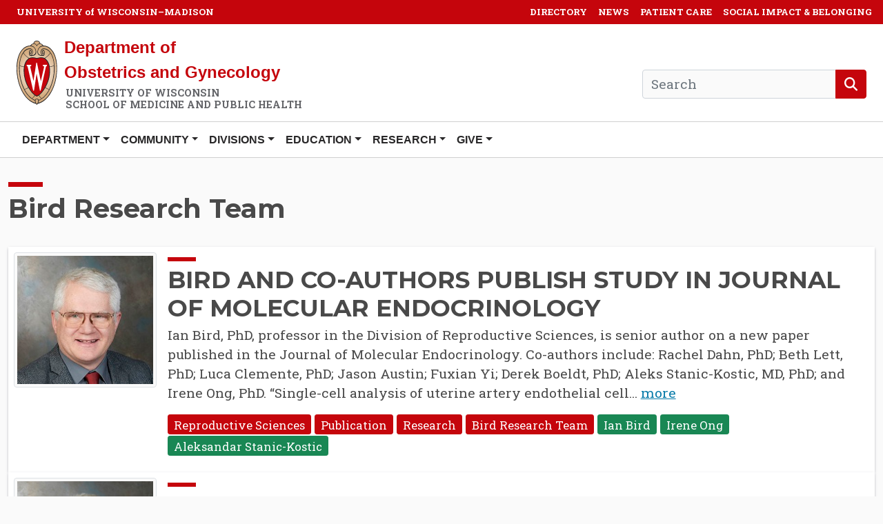

--- FILE ---
content_type: text/html; charset=utf-8
request_url: https://www.obgyn.wisc.edu/categories/bird-research-team
body_size: 61937
content:
<!DOCTYPE html>
<html lang="en-US">

<head>
    <meta charset="utf-8">
    <meta name="viewport" content="width=device-width, initial-scale=1, shrink-to-fit=no">
    <title>Bird Research Team - Ob-Gyn UW-Madison</title>
    
    
    <!-- Font Awesome icons (free version)-->
    
    <!-- Google fonts -->
    <link href='https://fonts.googleapis.com/css?family=Lora:400,700,400italic,700italic' rel='stylesheet'
        type='text/css'>
    <link
        href='https://fonts.googleapis.com/css?family=Open+Sans:300italic,400italic,600italic,700italic,800italic,400,300,600,700,800'
        rel='stylesheet' type='text/css'>
    <link href="https://fonts.googleapis.com/css?family=Montserrat:400,700" rel="stylesheet" type="text/css" />
    <link href="https://fonts.googleapis.com/css?family=Roboto+Slab:400,100,300,700" rel="stylesheet" type="text/css" />
    

    <!-- Core theme CSS (includes Bootstrap) -->
    
    
    

    <!-- Global site tag (gtag.js) - Google Analytics -->
<script async src="https://www.googletagmanager.com/gtag/js?id=G-K6CZQDMMVR"></script>
<script>window.dataLayer = window.dataLayer || [];function gtag() { dataLayer.push(arguments); }gtag('js', new Date());gtag('config', 'G-K6CZQDMMVR')</script>
<!-- End Global site tag (gtag.js) - Google Analytics -->
    <link href="/ObGynExtranetTheme/favicon.ico" rel="shortcut icon" type="image/x-icon" />
<link href="/ObGynExtranetTheme/css/uw-rh/fonts.0.0.1.css" rel="stylesheet" type="text/css" />
    <link href="/OrchardCore.Resources/Vendor/fontawesome-free/css/all.min.css?v=zm9y1rTHKPVikGqOUeJFapARrLILTJDg63m1gMzo8ik" rel="stylesheet" type="text/css" />
<link href="/ObGynExtranetTheme/css/styles.min.css?v=7o_5B70MseGHhGiSmxeYG83Sz9ZtwEPo6zdObC8xCVA" rel="stylesheet" type="text/css" />
<link href="/ObGynExtranetTheme/css/bootstrap-oc.min.css?v=VxV5_mWI4dAZ5qUqRl0DBT83Ec1gFN90d3wWJ2aBkEc" rel="stylesheet" type="text/css" />
    
</head>

<body dir="ltr">
    <header role="banner" class="bg-white">
        <div class="container d-lg-flex pt-3 pb-4 uw-site-name d-lg-none">
            <div class="d-flex align-items-center">
                <div class="uw-header-crest">
                    <a href="/">
                        <img class="uw-crest-svg align-middle" src="/ObGynExtranetTheme/assets/img/uw-crest.svg" alt="Link to University of Wisconsin-Madison home page">
                    </a>
                </div>
                <div class="uw-title-tagline">
                    <p class="uw-site-title">
                        <a href="/" rel="home">Department of <br>Obstetrics and Gynecology</a>
                    </p>
                    <div class="uw-site-tagline">
                        UNIVERSITY OF WISCONSIN<br>
                        SCHOOL OF MEDICINE AND PUBLIC HEALTH
                    </div>
                </div>
            </div>
        </div>

        <div class="navbar navbar-expand-lg navbar-light p-0">
            <button class="navbar-toggler w-100" type="button" data-bs-toggle="collapse"
                data-bs-target="#navbarNavDropdown" aria-controls="navbarNavDropdown" aria-expanded="false"
                aria-label="Toggle navigation" onclick="menuIconToggle()">
                <span class="navbar-toggler-menu">Menu</span>
                <span class="navbar-toggler-icon" id="uw-nav-icon-exit"></span>
            </button>

            <div class="collapse navbar-collapse " id="navbarNavDropdown">
                <div class="container-fluid d-flex flex-column p-0">

                    <!-- UW Global Navigation -->
                    <div class="uw-global-nav  order-lg-1 order-3" role="navigation" aria-label="Global navigation">
                        <div class="d-lg-flex justify-content-lg-between px-2">
                            <a class="navbar-brand nav-link d-none d-lg-block" href="http://www.wisc.edu"
                                aria-label="University home page">UNIVERSITY <span class="uw-of ">of</span> WISCONSIN–MADISON</a>
                            


<ul class="navbar-nav ">
        
        <li class="nav-item  p-0 m-0">
    
    
    



    <a class="nav-link " href="/Directory">DIRECTORY</a>



    
</li>

        
        <li class="nav-item  p-0 m-0">
    
    
    



    <a class="nav-link " href="/News">NEWS</a>



    
</li>

        
        <li class="nav-item  p-0 m-0">
    
    
    



    <a class="nav-link " href="/patient-care">PATIENT CARE</a>



    
</li>

        
        <li class="nav-item  p-0 m-0">
    
    
    



    <a class="nav-link " href="/sib">SOCIAL IMPACT &amp; BELONGING</a>



    
</li>

        
</ul>

                        </div>
                    </div>
                    <!-- UW Global Navigation end -->
                    <!-- Ob-Gyn Site Name and Search Bar -->
                    <div class="container-fluid uw-site-nav-header  order-lg-2 order-1">
                        <div class="container pt-3 pb-3 uw-site-name">
                            <div class="d-lg-flex">
                                <div class="d-none d-lg-block">
                                    <div class="d-flex align-items-center  ">
                                        <div class="uw-header-crest">
                                            <a href="/">
                                                <img class="uw-crest-svg align-middle" src="/ObGynExtranetTheme/assets/img/uw-crest.svg"
                                                    alt="Link to University of Wisconsin-Madison home page">
                                            </a>
                                        </div>
                                        <div class="uw-title-tagline">
                                            <p class="uw-site-title">
                                                <a href="/" rel="home">Department of <br>Obstetrics and Gynecology</a>
                                            </p>
                                            <div class="uw-site-tagline">
                                                UNIVERSITY OF WISCONSIN<br>
                                                SCHOOL OF MEDICINE AND PUBLIC HEALTH
                                            </div>
                                        </div>
                                    </div>
                                </div>

                                <form action="/search" method="get"
                                    class="ms-auto bottom-0 d-flex align-items-center" role="search">
                                    <div class="input-group mb-3 mt-5">
                                        <input name="Terms" type="text" class="form-control"
                                            value="" placeholder="Search" aria-label="Search" />
                                        <button type="submit" class="btn btn-primary" aria-label="Search" >
                                            <span class="fas fa-search"></span>
                                        </button>
                                    </div>
                                </form>
                            </div>
                        </div>
                    </div>

                    <!-- Ob-Gyn Site Name and Search Bar End -->
                    <!-- Ob-Gyn Site Nav -->
                    <div class="container-fluid obgyn-site-nav order-lg-3 order-2" role="navigation" aria-label="Main navigation">
                        <div class="d-flex justify-content-between ">
                            <div class="container">
                                

        


<ul class="navbar-nav gl-menu">
        
        <li class="nav-item dropdown p-0 m-0">
    
    
    



    <a href="/about-us" class="nav-link dropdown-toggle text-nowrap" data-bs-toggle="dropdown">Department<b class="caret"></b></a>



    
        <!--<ul class="dropdown-menu dropdown-menu-lg-start nav-link-sub" aria-labelledby="navbarDropdownMenuLink">-->
        <ul class="dropdown-menu dropdown-menu-lg-start nav-link-sub">
            
                <li class="nav-item  p-0 m-0">
    
    
    



    <a class="nav-link " href="/about-us">About Us</a>



    
</li>

            
                <li class="nav-item  p-0 m-0">
    
    
    



    <a class="nav-link " href="https://www.obgyn.wisc.edu/leadership">Department Leadership</a>



    
</li>

            
                <li class="nav-item  p-0 m-0">
    
    
    



    <a class="nav-link " href="/sib">Social Impact &amp; Belonging</a>



    
</li>

            
                <li class="nav-item  p-0 m-0">
    
    
    



    <a class="nav-link " href="/faculty-development">Professional Development</a>



    
</li>

            
                <li class="nav-item  p-0 m-0">
    
    
    



    <a class="nav-link " href="/grandrounds">Grand Rounds</a>



    
</li>

            
                <li class="nav-item  p-0 m-0">
    
    
    



    <a class="nav-link " href="/wellness">Wellness</a>



    
</li>

            
        </ul>
    
</li>

        
        <li class="nav-item dropdown p-0 m-0">
    
    
    



    <a href="/community" class="nav-link dropdown-toggle text-nowrap" data-bs-toggle="dropdown">Community<b class="caret"></b></a>



    
        <!--<ul class="dropdown-menu dropdown-menu-lg-start nav-link-sub" aria-labelledby="navbarDropdownMenuLink">-->
        <ul class="dropdown-menu dropdown-menu-lg-start nav-link-sub">
            
                <li class="nav-item  p-0 m-0">
    
    
    



    <a class="nav-link " href="/community">Community</a>



    
</li>

            
                <li class="nav-item  p-0 m-0">
    
    
    



    <a class="nav-link " href="/advisory-council">Community Advisory Council</a>



    
</li>

            
                <li class="nav-item  p-0 m-0">
    
    
    



    <a class="nav-link " href="/communitytalks">Community Talks</a>



    
</li>

            
                <li class="nav-item  p-0 m-0">
    
    
    



    <a class="nav-link " href="/events">Department Events</a>



    
</li>

            
                <li class="nav-item  p-0 m-0">
    
    
    



    <a class="nav-link " href="/podcast">Women&#x27;s Healthcast</a>



    
</li>

            
        </ul>
    
</li>

        
        <li class="nav-item dropdown p-0 m-0">
    
    
    



    <a href="/division" class="nav-link dropdown-toggle text-nowrap" data-bs-toggle="dropdown">Divisions<b class="caret"></b></a>



    
        <!--<ul class="dropdown-menu dropdown-menu-lg-start nav-link-sub" aria-labelledby="navbarDropdownMenuLink">-->
        <ul class="dropdown-menu dropdown-menu-lg-start nav-link-sub">
            
                <li class="nav-item  p-0 m-0">
    
    
    



    <a class="nav-link " href="/division">Divisions</a>



    
</li>

            
                <li class="nav-item  p-0 m-0">
    
    
    



    <a class="nav-link " href="/academic-specialists">Academic Specialists in Obstetrics and Gynecology</a>



    
</li>

            
                <li class="nav-item  p-0 m-0">
    
    
    



    <a class="nav-link " href="/gynecology-oncology">Gynecologic Oncology</a>



    
</li>

            
                <li class="nav-item  p-0 m-0">
    
    
    



    <a class="nav-link " href="/maternal-fetal-medicine">Maternal-Fetal Medicine</a>



    
</li>

            
                <li class="nav-item  p-0 m-0">
    
    
    



    <a class="nav-link " href="/reproductive-population-health">Reproductive and Population Health</a>



    
</li>

            
                <li class="nav-item  p-0 m-0">
    
    
    



    <a class="nav-link " href="/generations">Reproductive Endocrinology and Infertility</a>



    
</li>

            
                <li class="nav-item  p-0 m-0">
    
    
    



    <a class="nav-link " href="/reproductive-sciences">Reproductive Sciences</a>



    
</li>

            
                <li class="nav-item  p-0 m-0">
    
    
    



    <a class="nav-link " href="/urogynecology">Urogynecology and Reconstructive Pelvic Surgery</a>



    
</li>

            
        </ul>
    
</li>

        
        <li class="nav-item dropdown p-0 m-0">
    
    
    



    <a href="/education" class="nav-link dropdown-toggle text-nowrap" data-bs-toggle="dropdown">Education<b class="caret"></b></a>



    
        <!--<ul class="dropdown-menu dropdown-menu-lg-start nav-link-sub" aria-labelledby="navbarDropdownMenuLink">-->
        <ul class="dropdown-menu dropdown-menu-lg-start nav-link-sub">
            
                <li class="nav-item  p-0 m-0">
    
    
    



    <a class="nav-link " href="/education">Education</a>



    
</li>

            
                <li class="nav-item  p-0 m-0">
    
    
    



    <a class="nav-link " href="/erp">Endocrinology and Reproductive Physiology</a>



    
</li>

            
                <li class="nav-item  p-0 m-0">
    
    
    



    <a class="nav-link " href="/fellowship">Fellowship</a>



    
</li>

            
                <li class="nav-item  p-0 m-0">
    
    
    



    <a class="nav-link " href="/grandrounds">Grand Rounds</a>



    
</li>

            
                <li class="nav-item  p-0 m-0">
    
    
    



    <a class="nav-link " href="/HDRS">Health Disparities Research Scholars</a>



    
</li>

            
                <li class="nav-item  p-0 m-0">
    
    
    



    <a class="nav-link " href="/medical-student-education">Medical Student Education</a>



    
</li>

            
                <li class="nav-item  p-0 m-0">
    
    
    



    <a class="nav-link " href="/residency">Residency</a>



    
</li>

            
        </ul>
    
</li>

        
        <li class="nav-item dropdown p-0 m-0">
    
    
    



    <a href="/research" class="nav-link dropdown-toggle text-nowrap" data-bs-toggle="dropdown">Research<b class="caret"></b></a>



    
        <!--<ul class="dropdown-menu dropdown-menu-lg-start nav-link-sub" aria-labelledby="navbarDropdownMenuLink">-->
        <ul class="dropdown-menu dropdown-menu-lg-start nav-link-sub">
            
                <li class="nav-item  p-0 m-0">
    
    
    



    <a class="nav-link " href="/research">Research</a>



    
</li>

            
                <li class="nav-item  p-0 m-0">
    
    
    



    <a class="nav-link " href="https://www.obgyn.wisc.edu/research-infrastructure">Research Infrastructure</a>



    
</li>

            
                <li class="nav-item  p-0 m-0">
    
    
    



    <a class="nav-link " href="/undergraduate-research">Undergraduate Research</a>



    
</li>

            
                <li class="nav-item  p-0 m-0">
    
    
    



    <a class="nav-link " href="/reproductive-population-health/research">Reproductive and Population Health Research</a>



    
</li>

            
        </ul>
    
</li>

        
        <li class="nav-item dropdown p-0 m-0">
    
    
    



    <a href="/give" class="nav-link dropdown-toggle text-nowrap" data-bs-toggle="dropdown">Give<b class="caret"></b></a>



    
        <!--<ul class="dropdown-menu dropdown-menu-lg-start nav-link-sub" aria-labelledby="navbarDropdownMenuLink">-->
        <ul class="dropdown-menu dropdown-menu-lg-start nav-link-sub">
            
                <li class="nav-item  p-0 m-0">
    
    
    



    <a class="nav-link " href="/give">Give</a>



    
</li>

            
                <li class="nav-item  p-0 m-0">
    
    
    



    <a class="nav-link " href="/endowments">Chairs and Professorships</a>



    
</li>

            
                <li class="nav-item  p-0 m-0">
    
    
    



    <a class="nav-link " href="/give/joansmemorial">Joan M. Gilles Memorial Fund</a>



    
</li>

            
                <li class="nav-item  p-0 m-0">
    
    
    



    <a class="nav-link " href="/society">Obstetrics and Gynecology Society</a>



    
</li>

            
                <li class="nav-item  p-0 m-0">
    
    
    



    <a class="nav-link " href="https://www.wiscmedicine.org/womens-health">Wisconsin Medicine Women&#x27;s Health</a>



    
</li>

            
        </ul>
    
</li>

        
</ul>

                            </div>
                        </div>                        
                    </div>
                    <!-- Ob-Gyn Site Nav End -->
                </div>
            </div>
        </div>

        <div class="container-fluid bg-primary obgyn-site-sec-nav">
            <div class="container">
                <nav class="navbar navbar-expand-lg navbar-dark bg-primary p-0 d-flex justify-content-center" role="navigation" aria-label="Secondary navigation">
                    


<ul class="navbar-nav ">
        
</ul>

                </nav>
            </div>
        </div>

    </header>
    <main>
        
    <!-- Page Header -->
    <!-- Set your background image for this header on the line below. -->
    <header class="masthead">        
        <div class="container ">
            <div class="row">
                <div class="col">
                    <div class="site-heading my-3">
                        <h1 class="uw-mini-bar mt-5">
                            <span class="align-middle">Bird Research Team</span>
                        </h1>
                    </div>
                </div>
            </div>
        </div>
    </header>

        <div class="container py-3 ">
            <div class="row">
                <div class="col">
                    
                    




    <div class="card p-2" style="border:0;">
    <div class="row g-0">
        <div class="col-xs-12 col-sm-2 text-center blog-news-img">
            
            <img class="d-block img-fluid w-100 img-thumbnail"
                src="/media/Profile Images/Bird_Ian_PhD.jpg"
                alt="">
            
        </div>
        <div class="col-xs-12 col-sm-10">
            <div class="card-body">
                <h2 class="post-title uw-mini-bar text-uppercase my-1 fw-bold">
                    Bird and co-authors publish study in Journal of Molecular Endocrinology
                </h2>

                <div class="card-text">
                    

                    Ian Bird, PhD, professor in the Division of Reproductive Sciences, is senior author on a new paper published in the Journal of Molecular Endocrinology. Co-authors include: Rachel Dahn, PhD; Beth Lett, PhD; Luca Clemente, PhD; Jason Austin; Fuxian Yi; Derek Boeldt, PhD; Aleks Stanic-Kostic, MD, PhD; and Irene Ong, PhD.  &#x201C;Single-cell analysis of uterine artery endothelial cell...
                   
                    
                        <a href="/ob-gyn-department-news/bird-and-co-authors-publish-study-in-journal-of-molecular-endocrinology">
                            <span>more</span>
                        </a>
                    
                </div>

                <div class="term-badge  mt-3">
                    
                    
                        <a href="/categories/reproductive-sciences">
                            <span class="btn btn-primary btn-sm py-0">
                                <span class="align-middle">Reproductive Sciences</span>
                            </span>
                        </a>
                    
                        <a href="/categories/publication">
                            <span class="btn btn-primary btn-sm py-0">
                                <span class="align-middle">Publication</span>
                            </span>
                        </a>
                    
                        <a href="/categories/research">
                            <span class="btn btn-primary btn-sm py-0">
                                <span class="align-middle">Research</span>
                            </span>
                        </a>
                    
                        <a href="/categories/bird-research-team">
                            <span class="btn btn-primary btn-sm py-0">
                                <span class="align-middle">Bird Research Team</span>
                            </span>
                        </a>
                    

                    
                    
                        <a href="/tags/ian-bird">
                            <span class="btn btn-success btn-sm py-0">
                                <span class="align-middle">Ian Bird</span>
                            </span>
                        </a>
                    
                        <a href="/tags/irene-ong">
                            <span class="btn btn-success btn-sm py-0">
                                <span class="align-middle">Irene Ong</span>
                            </span>
                        </a>
                    
                        <a href="/tags/aleksandar-stanic-kostic">
                            <span class="btn btn-success btn-sm py-0">
                                <span class="align-middle">Aleksandar Stanic-Kostic</span>
                            </span>
                        </a>
                    
                </div>
            </div>
        </div>
    </div>
</div>

    <div class="card p-2" style="border:0;">
    <div class="row g-0">
        <div class="col-xs-12 col-sm-2 text-center blog-news-img">
            
            <img class="d-block img-fluid w-100 img-thumbnail"
                src="/media/OrchardCMS/Modules/OBGYN.Profile/UploadedFiles/thumbnail-Profile-Picture-Ian-Bird_2.jpeg"
                alt="">
            
        </div>
        <div class="col-xs-12 col-sm-10">
            <div class="card-body">
                <h2 class="post-title uw-mini-bar text-uppercase my-1 fw-bold">
                    Bird publishes in Pediatric Research
                </h2>

                <div class="card-text">
                    

                    Ian Bird, PhD, professor in the Division of Reproductive Sciences, is senior author author of a new publication in Pediatric Research. This was a direct collaboration with first author Julie Kessel, MD, associate professor in the UW School of Medicine Department Pediatrics; additional co-authors include Patrice Held, PhD; Eric Bialk; and Ryan McAdams, MD.In &#x201C;Elevation of cor...
                   
                    
                        <a href="/ob-gyn-department-news/bird-publishes-in-pediatric-research">
                            <span>more</span>
                        </a>
                    
                </div>

                <div class="term-badge  mt-3">
                    
                    
                        <a href="/categories/reproductive-sciences">
                            <span class="btn btn-primary btn-sm py-0">
                                <span class="align-middle">Reproductive Sciences</span>
                            </span>
                        </a>
                    
                        <a href="/categories/publication">
                            <span class="btn btn-primary btn-sm py-0">
                                <span class="align-middle">Publication</span>
                            </span>
                        </a>
                    
                        <a href="/categories/research">
                            <span class="btn btn-primary btn-sm py-0">
                                <span class="align-middle">Research</span>
                            </span>
                        </a>
                    
                        <a href="/categories/bird-research-team">
                            <span class="btn btn-primary btn-sm py-0">
                                <span class="align-middle">Bird Research Team</span>
                            </span>
                        </a>
                    

                    
                    
                        <a href="/tags/ian-bird">
                            <span class="btn btn-success btn-sm py-0">
                                <span class="align-middle">Ian Bird</span>
                            </span>
                        </a>
                    
                </div>
            </div>
        </div>
    </div>
</div>

    <div class="card p-2" style="border:0;">
    <div class="row g-0">
        <div class="col-xs-12 col-sm-2 text-center blog-news-img">
            
            <img class="d-block img-fluid w-100 img-thumbnail"
                src="/media/ObGyn News Files/sri-logo.png"
                alt="">
            
        </div>
        <div class="col-xs-12 col-sm-10">
            <div class="card-body">
                <h2 class="post-title uw-mini-bar text-uppercase my-1 fw-bold">
                    Division of Reproductive Sciences brings research to 2025 SRI Annual Scientific Meeting
                </h2>

                <div class="card-text">
                    

                    The Society for Reproductive Investigation hosted the 2025 Annual Scientific Meeting in Charlotte, North Carolina March 25-29, 2025. Researchers from the UW Department of Ob-Gyn Division of Reproductive Sciences led sessions, gave presentations, and brought posters to the conference. Jessica Vazquez, PhD, moderated the session Immune Cell Programming and Consequences.  Sathi...
                   
                    
                        <a href="/ob-gyn-department-news/division-of-reproductive-sciences-brings-research-to-2025-sri-annual-scientific-meeting">
                            <span>more</span>
                        </a>
                    
                </div>

                <div class="term-badge  mt-3">
                    
                    
                        <a href="/categories/reproductive-endocrinology-and-infertility">
                            <span class="btn btn-primary btn-sm py-0">
                                <span class="align-middle">Reproductive Endocrinology and Infertility</span>
                            </span>
                        </a>
                    
                        <a href="/categories/reproductive-sciences">
                            <span class="btn btn-primary btn-sm py-0">
                                <span class="align-middle">Reproductive Sciences</span>
                            </span>
                        </a>
                    
                        <a href="/categories/education">
                            <span class="btn btn-primary btn-sm py-0">
                                <span class="align-middle">Education</span>
                            </span>
                        </a>
                    
                        <a href="/categories/research">
                            <span class="btn btn-primary btn-sm py-0">
                                <span class="align-middle">Research</span>
                            </span>
                        </a>
                    
                        <a href="/categories/residency">
                            <span class="btn btn-primary btn-sm py-0">
                                <span class="align-middle">Residency</span>
                            </span>
                        </a>
                    
                        <a href="/categories/bird-research-team">
                            <span class="btn btn-primary btn-sm py-0">
                                <span class="align-middle">Bird Research Team</span>
                            </span>
                        </a>
                    
                        <a href="/categories/stanic-kostic-research-team">
                            <span class="btn btn-primary btn-sm py-0">
                                <span class="align-middle">Stanic-Kostic Research Team</span>
                            </span>
                        </a>
                    
                        <a href="/categories/golos-research-team">
                            <span class="btn btn-primary btn-sm py-0">
                                <span class="align-middle">Golos Research Team</span>
                            </span>
                        </a>
                    

                    
                    
                        <a href="/tags/aleksandar-stanic-kostic">
                            <span class="btn btn-success btn-sm py-0">
                                <span class="align-middle">Aleksandar Stanic-Kostic</span>
                            </span>
                        </a>
                    
                </div>
            </div>
        </div>
    </div>
</div>

    <div class="card p-2" style="border:0;">
    <div class="row g-0">
        <div class="col-xs-12 col-sm-2 text-center blog-news-img">
            
            <img class="d-block img-fluid w-100 img-thumbnail"
                src="/media/Profile Images/Bird_Ian_PhD _square.jpg"
                alt="">
            
        </div>
        <div class="col-xs-12 col-sm-10">
            <div class="card-body">
                <h2 class="post-title uw-mini-bar text-uppercase my-1 fw-bold">
                    Bird published in Journal of Molecular Endocrinology
                </h2>

                <div class="card-text">
                    

                    Congratulations to Ian Bird, PhD, professor in the UW Ob-Gyn Division of Reproductive Sciences, who published a new study in the Journal of Molecular Endocrinology!Bird and postdoctoral scholar Luca Clemente, PhD, published &#x201C;The Epidermal Growth Factor Receptor in Healthy Pregnancy and Preeclampsia&#x201D;, which consider evidence for the possibility that the endothelial dysfunctio...
                   
                    
                        <a href="/ob-gyn-department-news/bird-published-in-journal-of-molecular-endocrinology">
                            <span>more</span>
                        </a>
                    
                </div>

                <div class="term-badge  mt-3">
                    
                    
                        <a href="/categories/reproductive-sciences">
                            <span class="btn btn-primary btn-sm py-0">
                                <span class="align-middle">Reproductive Sciences</span>
                            </span>
                        </a>
                    
                        <a href="/categories/publication">
                            <span class="btn btn-primary btn-sm py-0">
                                <span class="align-middle">Publication</span>
                            </span>
                        </a>
                    
                        <a href="/categories/research">
                            <span class="btn btn-primary btn-sm py-0">
                                <span class="align-middle">Research</span>
                            </span>
                        </a>
                    
                        <a href="/categories/bird-research-team">
                            <span class="btn btn-primary btn-sm py-0">
                                <span class="align-middle">Bird Research Team</span>
                            </span>
                        </a>
                    

                    
                    
                        <a href="/tags/ian-bird">
                            <span class="btn btn-success btn-sm py-0">
                                <span class="align-middle">Ian Bird</span>
                            </span>
                        </a>
                    
                </div>
            </div>
        </div>
    </div>
</div>

    <div class="card p-2" style="border:0;">
    <div class="row g-0">
        <div class="col-xs-12 col-sm-2 text-center blog-news-img">
            
            <img class="d-block img-fluid w-100 img-thumbnail"
                src="/media/OrchardCMS/Modules/OBGYN.Profile/UploadedFiles/Profile-Picture-Ian-Bird_2.jpeg"
                alt="">
            
        </div>
        <div class="col-xs-12 col-sm-10">
            <div class="card-body">
                <h2 class="post-title uw-mini-bar text-uppercase my-1 fw-bold">
                    Bird earns Meriter Foundation grant
                </h2>

                <div class="card-text">
                    

                    Congratulations to Ian Bird, PhD, of the UW Ob-Gyn Division of Reproductive Sciences! Bird recently earned a Meriter Foundation grant for the project &#x201C;Cytokine induced antigen presentation as a source of endothelial dysfunction in pregnancy&#x201D;.This proposal is submitted to establish if the endothelial dysfunction already known to underlie hypertension in preeclampsia is in fac...
                   
                    
                        <a href="/ob-gyn-department-news/bird-earns-meriter-foundation-grant">
                            <span>more</span>
                        </a>
                    
                </div>

                <div class="term-badge  mt-3">
                    
                    
                        <a href="/categories/reproductive-sciences">
                            <span class="btn btn-primary btn-sm py-0">
                                <span class="align-middle">Reproductive Sciences</span>
                            </span>
                        </a>
                    
                        <a href="/categories/research">
                            <span class="btn btn-primary btn-sm py-0">
                                <span class="align-middle">Research</span>
                            </span>
                        </a>
                    
                        <a href="/categories/bird-research-team">
                            <span class="btn btn-primary btn-sm py-0">
                                <span class="align-middle">Bird Research Team</span>
                            </span>
                        </a>
                    

                    
                    
                        <a href="/tags/ian-bird">
                            <span class="btn btn-success btn-sm py-0">
                                <span class="align-middle">Ian Bird</span>
                            </span>
                        </a>
                    
                </div>
            </div>
        </div>
    </div>
</div>

    <div class="card p-2" style="border:0;">
    <div class="row g-0">
        <div class="col-xs-12 col-sm-2 text-center blog-news-img">
            
            <img class="d-block img-fluid w-100 img-thumbnail"
                src="/media/ObGyn News Files/bird.png"
                alt="">
            
        </div>
        <div class="col-xs-12 col-sm-10">
            <div class="card-body">
                <h2 class="post-title uw-mini-bar text-uppercase my-1 fw-bold">
                    Bird publishes in International Journal of Neonatal Screening
                </h2>

                <div class="card-text">
                    

                    Ian Bird, PhD, of the UW Ob-Gyn Division of Reproductive Sciences, co-authored the article &#x201C;Newborn Screening for Congenital Adrenal Hyperplasia: Review of factors affecting screening accuracy&#x201D; in the International Journal of Neonatal Screening.The article discusses limitations to current screening methods for 21-hydroxylase deficiency, and what that means for screening for ...
                   
                    
                        <a href="/ob-gyn-department-news/bird-publishes-in-international-journal-of-neonatal-screening">
                            <span>more</span>
                        </a>
                    
                </div>

                <div class="term-badge  mt-3">
                    
                    
                        <a href="/categories/reproductive-sciences">
                            <span class="btn btn-primary btn-sm py-0">
                                <span class="align-middle">Reproductive Sciences</span>
                            </span>
                        </a>
                    
                        <a href="/categories/bird-research-team">
                            <span class="btn btn-primary btn-sm py-0">
                                <span class="align-middle">Bird Research Team</span>
                            </span>
                        </a>
                    
                        <a href="/categories/publication">
                            <span class="btn btn-primary btn-sm py-0">
                                <span class="align-middle">Publication</span>
                            </span>
                        </a>
                    
                        <a href="/categories/research">
                            <span class="btn btn-primary btn-sm py-0">
                                <span class="align-middle">Research</span>
                            </span>
                        </a>
                    

                    
                    
                        <a href="/tags/ian-bird">
                            <span class="btn btn-success btn-sm py-0">
                                <span class="align-middle">Ian Bird</span>
                            </span>
                        </a>
                    
                </div>
            </div>
        </div>
    </div>
</div>












                </div>
            </div>
        </div>
    </main>
    <footer class="bg-dark uw-footer mt-5" role="contentinfo">
        

        <div class="container">
            <div class="row">
                <div class="uw-footer-nav col-md-12 col-lg-3 g-5 order-lg-2 fw-bold">
                    <h2 class="uw-footer-header">
                        
                        Site Navigation
                    </h2>

                    


<ul class="navbar-nav ">
        
        <li class="nav-item  p-0 m-0">
    
    
    



    <a class="nav-link " href="/about-us">Department</a>



    
</li>

        
        <li class="nav-item  p-0 m-0">
    
    
    



    <a class="nav-link " href="/community">Community</a>



    
</li>

        
        <li class="nav-item  p-0 m-0">
    
    
    



    <a class="nav-link " href="/division">Divisions</a>



    
</li>

        
        <li class="nav-item  p-0 m-0">
    
    
    



    <a class="nav-link " href="/education">Education</a>



    
</li>

        
        <li class="nav-item  p-0 m-0">
    
    
    



    <a class="nav-link " href="/research">Research</a>



    
</li>

        
        <li class="nav-item  p-0 m-0">
    
    
    



    <a class="nav-link " href="/give">Give</a>



    
</li>

        
</ul>

                </div>
                <div class="uw-footer-nav col-md-12 col-lg-3 g-5 order-lg-3 fw-bold">
                    <h2 class="uw-footer-header">
                        
                        Popular Links
                    </h2>

                    


<ul class="navbar-nav ">
        
        <li class="nav-item  p-0 m-0">
    
    
    



    <a class="nav-link " href="https://www.wisc.edu/">UW-Madison</a>



    
</li>

        
        <li class="nav-item  p-0 m-0">
    
    
    



    <a class="nav-link " href="https://www.uwhealth.org/">UW Health</a>



    
</li>

        
        <li class="nav-item  p-0 m-0">
    
    
    



    <a class="nav-link " href="https://www.med.wisc.edu/">SMPH</a>



    
</li>

        
        <li class="nav-item  p-0 m-0">
    
    
    



    <a class="nav-link " href="https://intranet.obgyn.wisc.edu/">Ob-Gyn Intranet</a>



    
</li>

        
</ul>

                </div>
                <div class="col-md-12 col-lg-3 g-5 order-lg-1 uw-logo">
                    <a href="http://www.wisc.edu" aria-label="Link to main university website">
                        <svg aria-hidden="true" focusable="false">
                            <use xmlns:xlink="http://www.w3.org/1999/xlink" xlink:href="#uw-symbol-crest-footer"></use>
                        </svg>
                    </a>
                </div>
                <div class="col-md-12 col-lg-3 g-5 order-lg-4 social-icons">
                    <ul>
                        <li class="g-3 text-center footer-facebook">
                            <a href="https://www.facebook.com/WiscObGyn" aria-label="Ob-Gyn Facebook page link">
                                <span class="fab fa-facebook"></span>
                            </a>
                        </li>
                        <li class="g-3 text-center footer-twitter">
                            <a href="https://x.com/WiscObGyn" aria-label="Ob-Gyn X profile link">
                                <span class="fab fa-x-twitter"></span>
                            </a>
                        </li>
                        <li class="g-3 text-center footer-instagram">
                            <a href="https://www.instagram.com/wiscobgyn" aria-label="Ob-Gyn Instagram profile link">
                                <span class="fab fa-instagram"></span>
                            </a>
                        </li>
                        <li class="g-3 text-center footer-youtube">
                            <a href="https://www.youtube.com/user/UWObGyn/videos" aria-label="Ob-Gyn Youtube channel link">
                                <span class="fab fa-youtube"></span>
                            </a>
                        </li>
                    </ul>
                </div>
            </div>
        </div>

        
        <div class="small text-center mt-5">
            <p>©2021 Board of Regents of the <a href="http://www.wisconsin.edu" class="text-white">University of Wisconsin System</a></p>
        </div>
    </footer>

    <svg aria-hidden="true" style="display: inline; height: 0; position: absolute;"
        xmlns:xlink="http://www.w3.org/1999/xlink">
        <title>Site icon</title>
        <defs>
            <symbol id="uw-symbol-crest-footer" viewBox="0 0 200 132.78">
                <title id="svg-crest-footer">Footer Crest</title>
                <path                    d="M31.65,93.63c3,1.09,1.75,4.35,1,6.65L28.31,115l-5.4-17.44a8.47,8.47,0,0,1-.58-4.07H16.85v0.12c2.14,1.13,1.36,3.75.62,6.2l-4.55,15.31L7.14,96.41a7.23,7.23,0,0,1-.47-2.9H1v0.12c1.94,1.37,2.53,4,3.23,6.2l4.58,14.86c1.28,4.15,1.63,3.87,5.16,6.53L20,100.88l4.27,13.86c1.29,4.15,1.56,3.95,5.13,6.49l8.19-27.71h-6v0.12Z"
                    transform="translate(-1 -0.61)" />
                <path
                    d="M38.95,93.63c2,0.77,1.71,3.71,1.71,5.56v15.18c0,1.81.23,4.8-1.71,5.52V120h7.38v-0.12c-1.94-.77-1.71-3.71-1.71-5.52V99.19c0-1.81-.23-4.79,1.71-5.56V93.51H38.95v0.12Z"
                    transform="translate(-1 -0.61)" />
                <path                    d="M53.12,99.43c0-2.78,2.8-3.67,5-3.67a8.68,8.68,0,0,1,6.1,2.54V93.75a18.9,18.9,0,0,0-5.79-.89c-4.74,0-9.75,1.94-9.75,7,0,8.54,13.36,7.41,13.36,13.7,0,2.82-3.34,4.19-5.55,4.19A13.17,13.17,0,0,1,48,114.41l1.13,5a19.44,19.44,0,0,0,7,1.21c6.06,0,10.41-4,10.41-8.34C66.49,104.87,53.12,104.95,53.12,99.43Z"
                    transform="translate(-1 -0.61)" />
                <path                    d="M82.23,117.32c-6,0-9.87-5.28-9.87-11.2s3.73-9.91,9.09-9.91a13.15,13.15,0,0,1,7.19,2.3V93.87a30,30,0,0,0-7.07-1c-8,0-13.64,5.52-13.64,13.86,0,8.62,5.67,13.94,14.84,13.94a13.31,13.31,0,0,0,5.86-1.21l2-4.67H90.5A16.7,16.7,0,0,1,82.23,117.32Z"
                    transform="translate(-1 -0.61)" />
                <path                    d="M104.63,92.83a14,14,0,0,0-14.57,13.85,13.83,13.83,0,0,0,14.18,14,14.09,14.09,0,0,0,14.29-14.18A13.63,13.63,0,0,0,104.63,92.83Zm-0.19,24.93c-6.1,0-9.95-5.8-9.95-11.44,0-6.08,3.85-10.59,9.87-10.59s9.75,5.68,9.75,11.56S110.34,117.75,104.44,117.75Z"
                    transform="translate(-1 -0.61)" />
                <path
                    d="M138.49,93.63c2.06,1.21,2,2.82,2,5.08V114L126.29,95.36l-0.55-.81a2.48,2.48,0,0,1-.58-1v0H119.5v0.12c2,1.21,2,2.82,2,5.08v16.07c0,2.25,0,3.86-2.06,5.11V120h6.88v-0.12c-2.06-1.25-2-2.86-2-5.11V99.19l13.32,17.52c1.71,2.3,2.91,3.63,5.67,4.6V98.7c0-2.25,0-3.87,2-5.08V93.51h-6.84v0.12Z"
                    transform="translate(-1 -0.61)" />
                <path                    d="M151,99.43c0-2.78,2.8-3.67,5-3.67a8.68,8.68,0,0,1,6.1,2.54V93.75a18.86,18.86,0,0,0-5.79-.89c-4.73,0-9.75,1.94-9.75,7,0,8.54,13.36,7.41,13.36,13.7,0,2.82-3.34,4.19-5.56,4.19a13.18,13.18,0,0,1-8.51-3.34l1.13,5a19.46,19.46,0,0,0,7,1.21c6.06,0,10.41-4,10.41-8.34C164.37,104.87,151,104.95,151,99.43Z"
                    transform="translate(-1 -0.61)" />
                <path
                    d="M165.84,93.63c2,0.77,1.71,3.71,1.71,5.56v15.18c0,1.81.24,4.8-1.71,5.52V120h7.38v-0.12c-1.94-.77-1.71-3.71-1.71-5.52V99.19c0-1.81-.24-4.79,1.71-5.56V93.51h-7.38v0.12Z"
                    transform="translate(-1 -0.61)" />
                <path                    d="M194.16,93.51v0.12c2.06,1.21,2,2.82,2,5.08V114L182,95.36l-0.55-.81a2.6,2.6,0,0,1-.58-1v0h-5.67v0.12c2,1.21,2,2.82,2,5.08v16.07c0,2.25,0,3.86-2.06,5.11V120H182v-0.12c-2.06-1.25-2-2.86-2-5.11V99.19l13.32,17.52c1.71,2.3,2.92,3.63,5.67,4.6V98.7c0-2.25,0-3.87,2-5.08V93.51h-6.84Z"
                    transform="translate(-1 -0.61)" />
                <path                    d="M12.72,126.16v4.62a2.75,2.75,0,0,1-.34,1.38,2.27,2.27,0,0,1-1,.91,3.4,3.4,0,0,1-1.54.32,2.87,2.87,0,0,1-2.07-.7,2.55,2.55,0,0,1-.74-1.93v-4.6H8.24v4.52a1.81,1.81,0,0,0,.41,1.3,1.69,1.69,0,0,0,1.26.42,1.5,1.5,0,0,0,1.65-1.73v-4.51h1.17Z"
                    transform="translate(-1 -0.61)" />
                <path
                    d="M20.74,133.29H19.31l-3.51-5.69h0l0,0.32q0.07,0.91.07,1.66v3.71H14.79v-7.14h1.42l3.5,5.66h0c0-.08,0-0.35,0-0.82s0-.84,0-1.1v-3.74h1.07v7.14Z"
                    transform="translate(-1 -0.61)" />
                <path d="M23,133.29v-7.14h1.17v7.14H23Z" transform="translate(-1 -0.61)" />
                <path
                    d="M30.42,126.16h1.21l-2.5,7.14H27.9l-2.49-7.14h1.2l1.49,4.44c0.08,0.21.16,0.48,0.25,0.82s0.14,0.58.17,0.75c0-.25.11-0.53,0.2-0.86s0.16-.57.21-0.72Z"
                    transform="translate(-1 -0.61)" />
                <path d="M37,133.29h-4v-7.14h4v1H34.08v1.94h2.69v1H34.08v2.24H37v1Z" transform="translate(-1 -0.61)" />
                <path                    d="M40,130.44v2.85H38.84v-7.14h2a3.32,3.32,0,0,1,2,.52,1.86,1.86,0,0,1,.66,1.56,2,2,0,0,1-1.39,1.9l2,3.16H42.86l-1.71-2.85H40Zm0-1h0.81a1.85,1.85,0,0,0,1.18-.3,1.1,1.1,0,0,0,.37-0.9,1,1,0,0,0-.4-0.87,2.17,2.17,0,0,0-1.19-.26H40v2.33Z"
                    transform="translate(-1 -0.61)" />
                <path                    d="M49.68,131.36a1.8,1.8,0,0,1-.69,1.49,3,3,0,0,1-1.9.54,4.53,4.53,0,0,1-2-.38v-1.1a5.34,5.34,0,0,0,1,.36,4.39,4.39,0,0,0,1,.13,1.62,1.62,0,0,0,1-.26,0.86,0.86,0,0,0,.33-0.71,0.89,0.89,0,0,0-.3-0.68A4.57,4.57,0,0,0,47,130.1a3.31,3.31,0,0,1-1.38-.9,1.91,1.91,0,0,1-.4-1.22,1.71,1.71,0,0,1,.63-1.41,2.63,2.63,0,0,1,1.7-.51,5,5,0,0,1,2,.45l-0.37,1a4.47,4.47,0,0,0-1.7-.4,1.31,1.31,0,0,0-.86.25,0.81,0.81,0,0,0-.29.65,0.92,0.92,0,0,0,.12.48,1.2,1.2,0,0,0,.39.37,6.52,6.52,0,0,0,1,.46,5.31,5.31,0,0,1,1.15.61,1.8,1.8,0,0,1,.54.64A1.93,1.93,0,0,1,49.68,131.36Z"
                    transform="translate(-1 -0.61)" />
                <path d="M51.41,133.29v-7.14h1.17v7.14H51.41Z" transform="translate(-1 -0.61)" />
                <path d="M57.26,133.29H56.1v-6.14H54v-1h5.37v1h-2.1v6.14Z" transform="translate(-1 -0.61)" />
                <path d="M62.81,129.41l1.69-3.26h1.27l-2.38,4.37v2.77H62.22v-2.73l-2.37-4.41h1.27Z"
                    transform="translate(-1 -0.61)" />
                <path                    d="M76.33,129.71a3.9,3.9,0,0,1-.87,2.71,3.66,3.66,0,0,1-5,0,3.93,3.93,0,0,1-.87-2.73,3.86,3.86,0,0,1,.87-2.71A3.21,3.21,0,0,1,73,126a3.14,3.14,0,0,1,2.46,1A3.9,3.9,0,0,1,76.33,129.71Zm-5.45,0a3.19,3.19,0,0,0,.53,2,2.16,2.16,0,0,0,3.15,0,4.05,4.05,0,0,0,0-4A1.86,1.86,0,0,0,73,127a1.9,1.9,0,0,0-1.58.68A3.18,3.18,0,0,0,70.88,129.71Z"
                    transform="translate(-1 -0.61)" />
                <path d="M79.36,133.29H78.2v-7.14h4v1H79.36v2.23h2.69v1H79.36v2.93Z" transform="translate(-1 -0.61)" />
                <path                    d="M93.39,133.29H92.12L90.91,129c-0.05-.19-0.12-0.45-0.2-0.8s-0.12-.59-0.14-0.73q0,0.31-.16.81c-0.07.33-.13,0.58-0.18,0.74L89,133.29H87.78l-0.92-3.57-0.94-3.56h1.19l1,4.16q0.24,1,.34,1.77c0-.28.09-0.59,0.16-0.93s0.14-.62.2-0.83L90,126.16h1.16l1.19,4.19a15.38,15.38,0,0,1,.36,1.74,12.74,12.74,0,0,1,.35-1.78l1-4.15h1.18Z"
                    transform="translate(-1 -0.61)" />
                <path d="M96.6,133.29v-7.14h1.17v7.14H96.6Z" transform="translate(-1 -0.61)" />
                <path                    d="M104.11,131.36a1.8,1.8,0,0,1-.69,1.49,3,3,0,0,1-1.9.54,4.53,4.53,0,0,1-2-.38v-1.1a5.4,5.4,0,0,0,1,.36,4.42,4.42,0,0,0,1,.13,1.63,1.63,0,0,0,1-.26,0.86,0.86,0,0,0,.33-0.71,0.89,0.89,0,0,0-.3-0.68,4.59,4.59,0,0,0-1.25-.66,3.29,3.29,0,0,1-1.38-.9,1.91,1.91,0,0,1-.4-1.22,1.71,1.71,0,0,1,.63-1.41,2.63,2.63,0,0,1,1.7-.51,5,5,0,0,1,2,.45l-0.37,1a4.47,4.47,0,0,0-1.7-.4,1.31,1.31,0,0,0-.86.25,0.81,0.81,0,0,0-.29.65,0.92,0.92,0,0,0,.12.48,1.2,1.2,0,0,0,.39.37,6.43,6.43,0,0,0,1,.46,5.31,5.31,0,0,1,1.15.61,1.81,1.81,0,0,1,.54.64A1.93,1.93,0,0,1,104.11,131.36Z"
                    transform="translate(-1 -0.61)" />
                <path                    d="M108.87,127.05a1.92,1.92,0,0,0-1.58.71,3.75,3.75,0,0,0,0,4,2,2,0,0,0,1.61.67,4.26,4.26,0,0,0,.88-0.09c0.28-.06.58-0.14,0.88-0.23v1a5.34,5.34,0,0,1-1.9.32,3,3,0,0,1-2.41-.95,4,4,0,0,1-.84-2.72,4.4,4.4,0,0,1,.41-1.95,2.92,2.92,0,0,1,1.18-1.28,3.58,3.58,0,0,1,1.81-.44,4.5,4.5,0,0,1,2,.46l-0.42,1a6.37,6.37,0,0,0-.77-0.3A2.75,2.75,0,0,0,108.87,127.05Z"
                    transform="translate(-1 -0.61)" />
                <path                    d="M118.85,129.71a3.9,3.9,0,0,1-.87,2.71,3.15,3.15,0,0,1-2.47,1,3.18,3.18,0,0,1-2.48-1,3.94,3.94,0,0,1-.87-2.73A3.86,3.86,0,0,1,113,127a3.21,3.21,0,0,1,2.49-.95,3.15,3.15,0,0,1,2.46,1A3.91,3.91,0,0,1,118.85,129.71Zm-5.45,0a3.21,3.21,0,0,0,.53,2,2.16,2.16,0,0,0,3.15,0,4,4,0,0,0,0-4,1.86,1.86,0,0,0-1.56-.68,1.9,1.9,0,0,0-1.59.68A3.18,3.18,0,0,0,113.4,129.71Z"
                    transform="translate(-1 -0.61)" />
                <path
                    d="M126.67,133.29h-1.43l-3.51-5.69h0l0,0.32q0.07,0.91.07,1.66v3.71h-1.06v-7.14h1.42l3.5,5.66h0c0-.08,0-0.35,0-0.82s0-.84,0-1.1v-3.74h1.07v7.14Z"
                    transform="translate(-1 -0.61)" />
                <path                    d="M133,131.36a1.8,1.8,0,0,1-.69,1.49,3,3,0,0,1-1.9.54,4.52,4.52,0,0,1-2-.38v-1.1a5.31,5.31,0,0,0,1,.36,4.39,4.39,0,0,0,1,.13,1.62,1.62,0,0,0,1-.26,0.86,0.86,0,0,0,.33-0.71,0.88,0.88,0,0,0-.3-0.68,4.53,4.53,0,0,0-1.25-.66,3.31,3.31,0,0,1-1.38-.9,1.92,1.92,0,0,1-.4-1.22,1.71,1.71,0,0,1,.63-1.41,2.64,2.64,0,0,1,1.71-.51,5,5,0,0,1,2,.45l-0.37,1a4.47,4.47,0,0,0-1.7-.4,1.3,1.3,0,0,0-.86.25,0.81,0.81,0,0,0-.29.65,0.92,0.92,0,0,0,.12.48,1.22,1.22,0,0,0,.38.37,6.63,6.63,0,0,0,1,.46,5.26,5.26,0,0,1,1.15.61,1.79,1.79,0,0,1,.54.64A1.9,1.9,0,0,1,133,131.36Z"
                    transform="translate(-1 -0.61)" />
                <path d="M134.73,133.29v-7.14h1.17v7.14h-1.17Z" transform="translate(-1 -0.61)" />
                <path
                    d="M144.07,133.29h-1.43l-3.51-5.69h0l0,0.32c0,0.61.07,1.16,0.07,1.66v3.71h-1.06v-7.14h1.42l3.5,5.66h0c0-.08,0-0.35,0-0.82s0-.84,0-1.1v-3.74h1.07v7.14Z"
                    transform="translate(-1 -0.61)" />
                <path d="M145.75,131.07v-0.93h4.2v0.93h-4.2Z" transform="translate(-1 -0.61)" />
                <path
                    d="M154.72,133.29l-2.07-6h0q0.08,1.33.08,2.49v3.47h-1.06v-7.14h1.64l2,5.68h0l2-5.68H159v7.14h-1.12v-3.53q0-.53,0-1.39c0-.57,0-0.92,0-1h0l-2.14,6h-1Z"
                    transform="translate(-1 -0.61)" />
                <path
                    d="M165.63,133.29l-0.71-2h-2.73l-0.7,2h-1.23l2.67-7.17h1.27l2.67,7.17h-1.24Zm-1-3-0.67-1.94c0-.13-0.12-0.33-0.2-0.62s-0.14-.49-0.18-0.62a11.19,11.19,0,0,1-.38,1.31l-0.64,1.86h2.08Z"
                    transform="translate(-1 -0.61)" />
                <path
                    d="M174,129.66a3.56,3.56,0,0,1-1,2.7,3.94,3.94,0,0,1-2.83.94h-2v-7.14h2.21a3.65,3.65,0,0,1,2.65.92A3.43,3.43,0,0,1,174,129.66Zm-1.23,0q0-2.56-2.4-2.56h-1v5.18h0.83A2.3,2.3,0,0,0,172.73,129.7Z"
                    transform="translate(-1 -0.61)" />
                <path d="M175.83,133.29v-7.14H177v7.14h-1.17Z" transform="translate(-1 -0.61)" />
                <path                    d="M183.34,131.36a1.8,1.8,0,0,1-.69,1.49,3,3,0,0,1-1.9.54,4.52,4.52,0,0,1-2-.38v-1.1a5.31,5.31,0,0,0,1,.36,4.39,4.39,0,0,0,1,.13,1.62,1.62,0,0,0,1-.26,0.86,0.86,0,0,0,.33-0.71,0.88,0.88,0,0,0-.3-0.68,4.53,4.53,0,0,0-1.25-.66,3.31,3.31,0,0,1-1.38-.9,1.92,1.92,0,0,1-.4-1.22,1.71,1.71,0,0,1,.63-1.41,2.64,2.64,0,0,1,1.71-.51,5,5,0,0,1,2,.45l-0.37,1a4.47,4.47,0,0,0-1.7-.4,1.3,1.3,0,0,0-.86.25,0.81,0.81,0,0,0-.29.65,0.92,0.92,0,0,0,.12.48,1.22,1.22,0,0,0,.38.37,6.63,6.63,0,0,0,1,.46,5.26,5.26,0,0,1,1.15.61,1.79,1.79,0,0,1,.54.64A1.9,1.9,0,0,1,183.34,131.36Z"
                    transform="translate(-1 -0.61)" />
                <path                    d="M191.4,129.71a3.91,3.91,0,0,1-.87,2.71,3.66,3.66,0,0,1-5,0,3.93,3.93,0,0,1-.87-2.73,3.87,3.87,0,0,1,.87-2.71,3.21,3.21,0,0,1,2.49-.95,3.14,3.14,0,0,1,2.46,1A3.9,3.9,0,0,1,191.4,129.71Zm-5.45,0a3.19,3.19,0,0,0,.53,2,2.16,2.16,0,0,0,3.15,0,4.05,4.05,0,0,0,0-4,1.86,1.86,0,0,0-1.56-.68,1.89,1.89,0,0,0-1.58.68A3.16,3.16,0,0,0,185.95,129.71Z"
                    transform="translate(-1 -0.61)" />
                <path
                    d="M199.22,133.29h-1.43l-3.51-5.69h0l0,0.32q0.07,0.91.07,1.66v3.71h-1.06v-7.14h1.42l3.5,5.66h0c0-.08,0-0.35,0-0.82s0-.84,0-1.1v-3.74h1.07v7.14Z"
                    transform="translate(-1 -0.61)" />
                <path                    d="M131.41,31.93a49.5,49.5,0,0,0-.86-5.5,39.81,39.81,0,0,0-1.39-4.93,31.28,31.28,0,0,0-2.23-4.93,22.63,22.63,0,0,0-3-4.1,14.94,14.94,0,0,0-11-5.23h-0.09a5.77,5.77,0,0,0-4.16-2.91,4.93,4.93,0,0,0-9.56,0A5.77,5.77,0,0,0,95,7.25H95a14.94,14.94,0,0,0-11,5.23,22.63,22.63,0,0,0-3,4.1,31.28,31.28,0,0,0-2.23,4.93,39.81,39.81,0,0,0-1.39,4.93,49.49,49.49,0,0,0-.86,5.5c-2.3,22.62,7.87,50.42,26.16,54.68A3.17,3.17,0,0,0,104,87.89a3.17,3.17,0,0,0,1.27-1.28C123.54,82.35,133.71,54.55,131.41,31.93ZM104,1.48a3.9,3.9,0,0,1,3.93,2.76,4.86,4.86,0,0,0-3.86,2.47,0.17,0.17,0,0,1-.07.09,0.15,0.15,0,0,1-.07-0.09,4.86,4.86,0,0,0-3.86-2.47A3.9,3.9,0,0,1,104,1.48Zm-1.86,4.29a3.51,3.51,0,0,1,1.59,2.11,0.29,0.29,0,1,0,.53,0,3.51,3.51,0,0,1,1.59-2.11,4.19,4.19,0,0,1,6,1.58,13.38,13.38,0,0,0-1.67.42,6.6,6.6,0,0,0-2.38,1.32,9.4,9.4,0,0,0-3,6.1c-0.67,7.31,7.72,6.16,8.14,6.13,1.08,0,1.9-1.71,1.9-4s-0.84-4-1.9-4c-0.65,0-1.77.52-1.88,2.55-0.07,1.42.62,3.32,1.52,3.44,0.47,0.06.89-.76,1-1.6s0.06-1.87-.59-2a0.38,0.38,0,0,0-.46.28,3.83,3.83,0,0,1,.39,1.34c0,1.25-1.28.63-1.12-1.36,0.15-1.76,1.05-1.65,1.09-1.65,0.5,0,1.26,1,1.26,3,0,1.75-.84,3.63-2.46,2.65-1.36-1-1.89-3.28-1.52-5,0.17-.81.87-3,3.13-3,3.26,0,6.3,1.71,8.72,4.9-0.27.85-1.95,4.1-7.28,7.21l-0.29.15a11,11,0,0,0-4.93-1,27.08,27.08,0,0,0-4.64.74,2.89,2.89,0,0,1-1.84,0,27.08,27.08,0,0,0-4.64-.74,11,11,0,0,0-4.93,1L93.2,24c-5.34-3.11-7-6.36-7.28-7.21,2.42-3.19,5.46-4.9,8.72-4.9,2.26,0,3,2.21,3.13,3,0.38,1.77-.16,4.05-1.52,5-1.61,1-2.46-.9-2.46-2.65,0-2,.76-3,1.26-3,0,0,.94-0.11,1.09,1.65C96.31,18,95,18.6,95,17.35A3.83,3.83,0,0,1,95.41,16a0.38,0.38,0,0,0-.46-0.28c-0.65.16-.71,1.3-0.59,2s0.56,1.66,1,1.6c0.9-.12,1.6-2,1.52-3.44-0.1-2-1.23-2.55-1.88-2.55-1.06,0-1.9,1.71-1.9,4s0.82,4,1.9,4c0.42,0,8.81,1.18,8.14-6.13a9.4,9.4,0,0,0-3-6.1,6.6,6.6,0,0,0-2.38-1.32,13.38,13.38,0,0,0-1.67-.42A4.19,4.19,0,0,1,102.12,5.77ZM86.34,35.9a15.81,15.81,0,0,1-5.8-1.67c0.44-7.31,2.29-13.05,5-16.87,0.48,1.24,2.57,4.35,7.39,7.18C88.82,27,87,32.1,86.34,35.9Zm7.08-10.48a9.35,9.35,0,0,1,4.37-1.21c2.74-.18,4.79.87,6.16,0.91H104c1.37,0,3.4-1.09,6.14-.91a9.41,9.41,0,0,1,4.39,1.21c5.58,3.56,6.37,11.77,6.48,14.46a43.53,43.53,0,0,1-3.54,19c-3.86,8.51-8.53,14.53-13.14,16.57L104,75.6l-0.37-.16c-4.61-2-9.27-8.06-13.14-16.57a43.52,43.52,0,0,1-3.54-19C87,37.19,87.83,29,93.42,25.42Zm-7.16,11a32.49,32.49,0,0,0-.32,3.31A44.42,44.42,0,0,0,88,55a49.48,49.48,0,0,0,4.13,9.32A11.48,11.48,0,0,1,87,66.64a66.66,66.66,0,0,1-6.47-31.82A16.13,16.13,0,0,0,86.26,36.43Zm6.14,28.35c3.08,5.3,6.12,8.46,8.45,10.14a11.54,11.54,0,0,1-3.54,4.36c-4-2.7-7.4-7-10.07-12.13A11.81,11.81,0,0,0,92.39,64.78Zm8.91,10.46A12.19,12.19,0,0,0,104,76.71a12.2,12.2,0,0,0,2.67-1.47,12,12,0,0,0,3.53,4.34,18.69,18.69,0,0,1-3.58,1.78s0-.09,0-0.13c-0.26-1.32-2-1.59-2.61-1.59s-2.35.27-2.61,1.59c0,0,0,.09,0,0.13a18.69,18.69,0,0,1-3.58-1.78A12,12,0,0,0,101.31,75.24Zm5.81-.32c2.33-1.67,5.37-4.83,8.45-10.14a11.81,11.81,0,0,0,5.16,2.36c-2.67,5.16-6.06,9.43-10.07,12.13A11.54,11.54,0,0,1,107.12,74.91Zm8.72-10.61A49.48,49.48,0,0,0,120,55a44.42,44.42,0,0,0,2-15.25,32.48,32.48,0,0,0-.32-3.31,16.13,16.13,0,0,0,5.75-1.61A66.66,66.66,0,0,1,121,66.64,11.48,11.48,0,0,1,115.84,64.3Zm5.78-28.4c-0.62-3.8-2.5-8.8-6.58-11.36,4.82-2.83,6.92-5.94,7.39-7.18,2.69,3.82,4.55,9.56,5,16.87A15.81,15.81,0,0,1,121.62,35.9ZM101,85a23.29,23.29,0,0,1-5.87-2.93,27.5,27.5,0,0,1-3.25-2.62A31.1,31.1,0,0,1,89.53,77q-0.76-.88-1.46-1.81a47.49,47.49,0,0,1-5.58-9.69,63.91,63.91,0,0,1-3.42-10.2,70.46,70.46,0,0,1-1.79-10.85,64.57,64.57,0,0,1-.07-10.84c0.16-1.93.39-3.86,0.74-5.77a39.32,39.32,0,0,1,1.43-5.61,31,31,0,0,1,2.1-4.86,20.93,20.93,0,0,1,3.15-4.44,16.19,16.19,0,0,1,4-3.1A13.93,13.93,0,0,1,90.53,9q0.51-.18,1-0.32a4.35,4.35,0,0,1,1-.24,14,14,0,0,1,2.56-.23,7.58,7.58,0,0,1,3.88,1,8,8,0,0,1,3.34,6c0.39,4.52-4.21,5.23-5.11,5.22-0.14,0-.21-0.13.24-0.59a6.53,6.53,0,0,0,1-5.1c-0.44-2.07-1.9-3.69-4-3.69A11.16,11.16,0,0,0,86.41,15a22.78,22.78,0,0,0-4.47,7.87,42.69,42.69,0,0,0-2.2,11.38A62.43,62.43,0,0,0,80,44.88a68.71,68.71,0,0,0,1.95,10.59,60.82,60.82,0,0,0,3.53,9.85,43.36,43.36,0,0,0,5.48,9,25.89,25.89,0,0,0,8.13,6.87,18.15,18.15,0,0,0,2.21,1,6.71,6.71,0,0,0,.67,3.1A6.63,6.63,0,0,1,101,85Zm3.29,1.55a0.34,0.34,0,0,1-.62,0,6.49,6.49,0,0,1-1.51-5.17c0.12-.64,1.2-0.93,1.82-0.94s1.7,0.3,1.82.94A6.49,6.49,0,0,1,104.29,86.55Zm26.38-42.11a70.46,70.46,0,0,1-1.79,10.85,63.9,63.9,0,0,1-3.42,10.2,47.49,47.49,0,0,1-5.58,9.69q-0.7.93-1.46,1.81a31.1,31.1,0,0,1-2.35,2.47,27.5,27.5,0,0,1-3.25,2.62A23.29,23.29,0,0,1,107,85a6.63,6.63,0,0,1-.93.28,6.71,6.71,0,0,0,.67-3.1,18.15,18.15,0,0,0,2.21-1A25.89,25.89,0,0,0,117,74.35a43.36,43.36,0,0,0,5.48-9A60.82,60.82,0,0,0,126,55.47,68.71,68.71,0,0,0,128,44.88a62.43,62.43,0,0,0,.23-10.64A42.69,42.69,0,0,0,126,22.86,22.78,22.78,0,0,0,121.55,15a11.16,11.16,0,0,0-8.12-3.89c-2.12,0-3.58,1.62-4,3.69a6.53,6.53,0,0,0,1,5.1c0.45,0.46.38,0.59,0.24,0.59-0.9,0-5.51-.71-5.11-5.22a8,8,0,0,1,3.34-6,7.58,7.58,0,0,1,3.88-1,14,14,0,0,1,2.56.23,4.35,4.35,0,0,1,1,.24q0.52,0.14,1,.32a13.93,13.93,0,0,1,1.93.87,16.19,16.19,0,0,1,4,3.1,20.93,20.93,0,0,1,3.15,4.44,31,31,0,0,1,2.1,4.86A39.33,39.33,0,0,1,130,27.84c0.35,1.91.58,3.84,0.74,5.77A64.57,64.57,0,0,1,130.68,44.45Z"
                    transform="translate(-1 -0.61)" />
                <path                    d="M112.28,33.43v1.86l0.38-.06h0.18a1.17,1.17,0,0,1,.82.28,1.27,1.27,0,0,1,.21,1.11s-3.74,16.19-4.45,19.27c-0.82-3.9-5.26-25.18-5.26-25.18l0-.09h-0.88v0.1L99.38,55.57,95,36.62a2.7,2.7,0,0,1,0-.28,1.27,1.27,0,0,1,.31-1A1,1,0,0,1,96,35.17l0.37,0v-1.8H90.11v1.76l0.28,0a1.16,1.16,0,0,1,.95.83l7.61,32.67,0,0.09h1.1v-0.1l3.56-23.3,4.53,23.31,0,0.09h1L116.41,36a1,1,0,0,1,1-.75h0.07l0.36,0V33.43h-5.58Z"
                    transform="translate(-1 -0.61)" />
            </symbol>
        </defs>
    </svg>

    <script crossorigin="anonymous" integrity="sha384-MrcW6ZMFYlzcLA8Nl+NtUVF0sA7MsXsP1UyJoMp4YLEuNSfAP+JcXn/tWtIaxVXM" src="https://cdn.jsdelivr.net/npm/bootstrap@5.0.2/dist/js/bootstrap.bundle.min.js"></script>
<script src="/ObGynExtranetTheme/js/scripts.min.js?v=jLkP3wN_ACtXwv56Mird8zkkVniRaCNcWaGja6GaUP4"></script>

    <script>
        function menuIconToggle() {
            var element = document.getElementById("uw-nav-icon-exit");
            element.classList.toggle("uw-nav-exit");
        }
    </script>
</body>
</html>


--- FILE ---
content_type: text/css
request_url: https://www.obgyn.wisc.edu/ObGynExtranetTheme/css/bootstrap-oc.min.css?v=VxV5_mWI4dAZ5qUqRl0DBT83Ec1gFN90d3wWJ2aBkEc
body_size: 3520
content:
.flow{--bs-gutter-x:1.5rem;--bs-gutter-y:0;display:flex;flex-wrap:wrap;margin-top:calc(var(--bs-gutter-y) * -1);margin-right:calc(var(--bs-gutter-x) * -.5);margin-left:calc(var(--bs-gutter-x) * -.5)}.message{position:relative;padding:1rem 1rem;margin-bottom:1rem;border:1px solid transparent}.message-primary{color:#005061;background-color:#cce7ec;border-color:#b3dae3}.message-primary .alert-link{color:#00404e}.message-secondary{color:#41464b;background-color:#e2e3e5;border-color:#d3d6d8}.message-secondary .alert-link{color:#34383c}.message-success{color:#0f5132;background-color:#d1e7dd;border-color:#badbcc}.message-success .alert-link{color:#0c4128}.message-info{color:#087990;background-color:#cff4fc;border-color:#b6effb}.message-info .alert-link{color:#066173}.message-warning{color:#997404;background-color:#fff3cd;border-color:#ffecb5}.message-warning .alert-link{color:#7a5d03}.message-danger{color:#842029;background-color:#f8d7da;border-color:#f5c2c7}.message-danger .alert-link{color:#6a1a21}.message-light{color:#959596;background-color:#fefefe;border-color:#fdfdfe}.message-light .alert-link{color:#777778}.message-dark{color:#141619;background-color:#d3d3d4;border-color:#bcbebf}.message-dark .alert-link{color:#101214}.widget-container{width:100%;padding-right:var(--bs-gutter-x,.75rem);padding-left:var(--bs-gutter-x,.75rem);margin-right:auto;margin-left:auto}.widget-image-widget img{width:100%}.widget-align-left{text-align:left}.widget-align-center{text-align:center}.widget-align-right{text-align:right}.widget-align-justify{text-align:justify}.widget .widget-size-25,.widget .widget-size-33,.widget .widget-size-50,.widget .widget-size-66,.widget .widget-size-75,.widget-size-100,.widget-size-25,.widget-size-33,.widget-size-50,.widget-size-66,.widget-size-75{flex-shrink:0;width:100%;max-width:100%;padding-right:calc(var(--bs-gutter-x) * .5);padding-left:calc(var(--bs-gutter-x) * .5);margin-top:var(--bs-gutter-y);flex:0 0 auto;width:100%}@media (min-width:576px){.widget .widget-size-25,.widget-size-25{flex:0 0 auto;width:25%}}@media (min-width:768px){.widget .widget-size-25{flex:0 0 auto;width:25%}}@media (min-width:576px){.widget .widget-size-33,.widget-size-33{flex:0 0 auto;width:33.33333333%}}@media (min-width:768px){.widget .widget-size-33{flex:0 0 auto;width:33.33333333%}}@media (min-width:576px){.widget .widget-size-50,.widget-size-50{flex:0 0 auto;width:50%}}@media (min-width:768px){.widget .widget-size-50{flex:0 0 auto;width:50%}}@media (min-width:576px){.widget .widget-size-66,.widget-size-66{flex:0 0 auto;width:66.66666667%}}@media (min-width:768px){.widget .widget-size-66{flex:0 0 auto;width:66.66666667%}}@media (min-width:576px){.widget .widget-size-75,.widget-size-75{flex:0 0 auto;width:75%}}@media (min-width:768px){.widget .widget-size-75{flex:0 0 auto;width:75%}}ul.pager{display:flex;padding-left:0;list-style:none}ul.pager li a{position:relative;display:block;padding:.375rem .75rem;margin-left:-1px;color:#212529;background-color:#fff;border:1px solid #dee2e6}ul.pager li a:hover{z-index:2;color:#0085a1;text-decoration:none;background-color:#e9ecef;border-color:#dee2e6}ul.pager li a:focus{z-index:2;outline:0;box-shadow:0 0 0 .25rem rgba(0,133,161,.25)}ul.pager li:first-child .page-link{margin-left:0;border-radius:.25rem}ul.pager li:last-child .page-link{border-radius:.25rem}ul.pager li.active .page-link{z-index:1;color:#fff;background-color:#0085a1;border-color:#0085a1}ul.pager li.disabled .page-link{color:#6c757d;pointer-events:none;cursor:auto;background-color:#fff;border-color:#dee2e6}ul.pager{margin-top:1rem}.term-badge>a{text-decoration:none}.term-badge .badge-secondary:hover{background-color:#0085a1}.taxonomy-tag ul{padding-left:0;list-style:none}#togglePassword{width:44px;padding:0}
